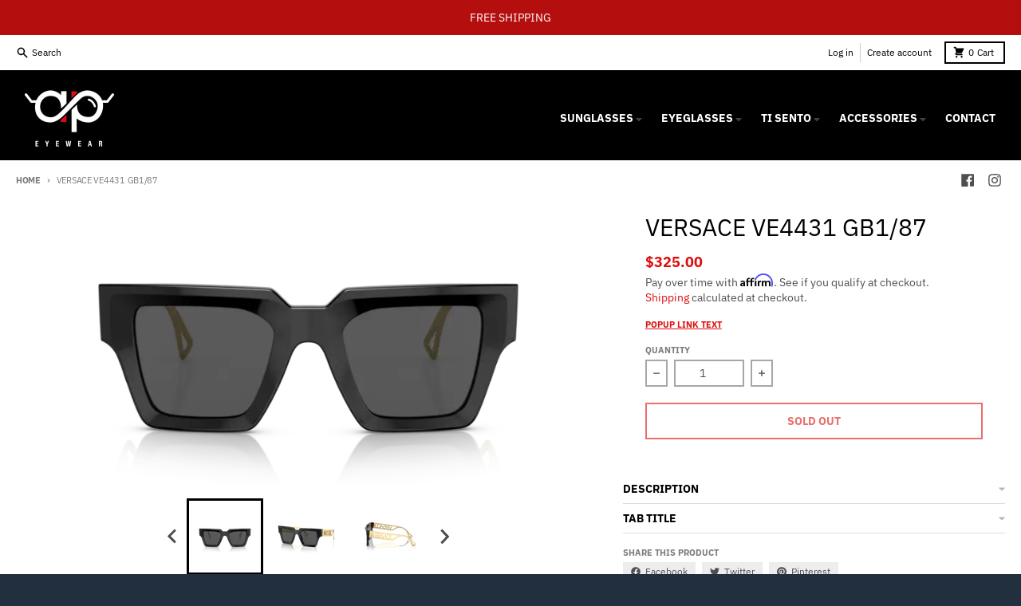

--- FILE ---
content_type: text/plain; charset=utf-8
request_url: https://d-ipv6.mmapiws.com/ant_squire
body_size: 152
content:
apeyewear.com;019ba78a-7496-7f83-853b-41292e1d78e8:e9b146c78b0ea5d13e5d6dd0a6f24d399b8c4116